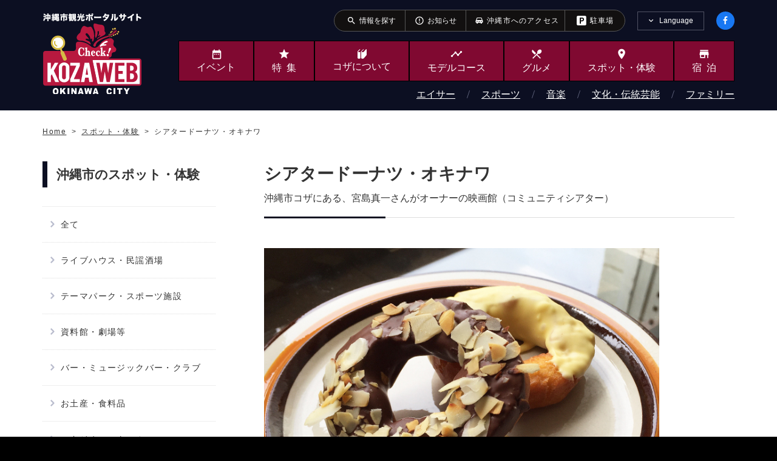

--- FILE ---
content_type: text/html; charset=UTF-8
request_url: https://www.kozaweb.jp/plays/show/204
body_size: 7366
content:
<!DOCTYPE html>
<html lang="ja">

<head>
  <meta charset="UTF-8">
<link rel="icon" href="/favicon_kzw.ico">
<link rel="shortcut icon" href="/favicon_kzw.ico">
<title>シアタードーナツ・オキナワ｜スポット・体験｜沖縄市観光ポータルコザウェブ-Kozaweb-</title>
<meta property="og:site_name" content="シアタードーナツ・オキナワ｜スポット・体験｜沖縄市観光ポータルコザウェブ-Kozaweb-">
<meta property="og:title" content="シアタードーナツ・オキナワ｜スポット・体験｜沖縄市観光ポータルKozaWeb">
<meta name="twitter:title" content="シアタードーナツ・オキナワ｜スポット・体験｜沖縄市観光ポータルコザウェブ-Kozaweb-" />
<meta name="keywords" content="沖縄市,コザ,観光,名所,体験,スポット,イベント,遊ぶ,食べる,泊まる,買う,シアタードーナツ・オキナワ,スポット・体験,スポット・体験" />

<meta name="description" content="シアタードーナツは、沖縄市コザにある宮島真一さんがオーナーの映画館（コミュニティシアター）" />
<meta property="og:description" content="シアタードーナツは、沖縄市コザにある宮島真一さんがオーナーの映画館（コミュニティシアター）" />
<meta name="twitter:description" content="シアタードーナツは、沖縄市コザにある宮島真一さんがオーナーの映画館（コミュニティシアター）" />
<meta name="viewport" content="width=device-width, initial-scale=1">
<meta name="format-detection" content="telephone=no,email=no">
<meta http-equiv="X-UA-Compatible" content="IE=edge">
<!-- Open Graph Protocol -->
<meta property="og:type" content="website">
<meta property="og:url" content="https://www.kozaweb.jp/plays/show/204">
<meta property="og:image" content="/resources/meta/img_ogp.jpg">
<meta property="og:image:secure_url" content="/resources/meta/img_ogp.jpg" />

<!-- Twitter -->
<meta name="twitter:card" content="summary" />
<meta name="twitter:image" content="/resources/meta/img_ogp.jpg" />
<link rel="canonical" href="https://www.kozaweb.jp/plays/show/204" />

<!-- Google Material Icons -->
<link href="https://fonts.googleapis.com/icon?family=Material+Icons" rel="stylesheet">
<link rel="stylesheet" href="/resources/css/style.css">
<link rel="stylesheet" href="/resources/css/style_custom.css">

<link rel="stylesheet" href="https://cdn.kozaweb.jp/css/cdn_style.css">

<!-- Google Analytics start -->
<!-- Google tag (gtag.js) -->
<script async src="https://www.googletagmanager.com/gtag/js?id=G-0RF4GSXXLH"></script>
<script>
  window.dataLayer = window.dataLayer || [];

  function gtag() {
    dataLayer.push(arguments);
  }
  gtag('js', new Date());

  gtag('config', 'G-0RF4GSXXLH');
  gtag('config', 'UA-40726291-1');
</script>
<!-- Google Analytics end -->
</head>

<body>
  <div class="l-page">
        <header class="l-header">
  <!-- /.is-compact -->
  <div class="l-header__pc">
    <div class="p-headerNavi">
      <div class="p-headerNavi__inner">
        <ul class="p-headerNavi__nav">
          <li class="p-headerNavi__navItem"><a href="https://www.kozaweb.jp/searchs">
              <span class="p-headerNavi__icon material-icons" aria-hidden="true">search</span>
              <span class="p-headerNavi__text">
情報を探す</span>
            </a></li>
          <li class="p-headerNavi__navItem"><a href="https://www.kozaweb.jp/news">
              <span class="p-headerNavi__icon material-icons" aria-hidden="true">error_outline</span>
              <span class="p-headerNavi__text">お知らせ</span>
            </a></li>
          <!-- <li class="p-headerNavi__navItem"><a href="https://www.kozaweb.jp/movies">
              <span class="p-headerNavi__icon material-icons" aria-hidden="true">ondemand_video</span>
              <span class="p-headerNavi__text"><span class="u-ls-half">動画</span></span>
            </a></li> -->
          <li class="p-headerNavi__navItem"><a href="https://www.kozaweb.jp/access">
              <span class="u-icon-car" style="padding-right:0.5em;"></span>
              <span class="p-headerNavi__text"><span class="u-ls-half" style="letter-spacing: 0.1em;">沖縄市へのアクセス</span></span>
            </a></li>
          <li class="p-headerNavi__navItem"><a href="https://www.kozaweb.jp/access#parking">
              <span class="u-icon-parking" style="padding-right:0.5em;"></span>
              <span class="p-headerNavi__text"><span class="u-ls-half" style="letter-spacing: 0.1em;">駐車場</span></span>
            </a></li>
          <!-- <li class="p-headerNavi__navItem"><a href="
/aboutKozaPages/show/18">
              <span class="p-headerNavi__icon material-icons" aria-hidden="true">rss_feed</span>
              <span class="p-headerNavi__text">FREE-WiFi</span>
            </a></li> -->
        </ul>
        <div class="p-headerNavi__lang js-languageNavi">
          <div class="p-headerNavi__langHead js-languageNavi__head">
            <button class="p-headerNavi__langBtn js-languageNavi__btn" type="button" role="tab" aria-controls="languageNavi" aria-selected="false" aria-expanded="false" lang="en">Language</button>
          </div>
          <div class="p-headerNavi__langBody js-languageNavi__body" role="tabpanel" id="languageNavi" aria-hidden="true">
            <ul>
                            <li><a href="https://www.kozaweb.jp" class="p-headerNavi__langItem" lang="ja">日本語</a></li>
                            <li><a href="https://en.kozaweb.jp" class="p-headerNavi__langItem" lang="en">English</a></li>
                            <li><a href="https://tw.kozaweb.jp" class="p-headerNavi__langItem" lang="zh-cmn-Hant">繁体中文</a></li>
                            <li><a href="https://cn.kozaweb.jp" class="p-headerNavi__langItem" lang="zh-cmn-Hans">简体中文</a></li>
                            <li><a href="https://ko.kozaweb.jp" class="p-headerNavi__langItem" lang="ko">한국어</a></li>
                          </ul>
          </div>
        </div>
        <div class="p-headerNavi__social">
          <a href="https://ja-jp.facebook.com/kozacityweb/" class="p-headerNavi__socialItem c-social"><img src="/resources/img/base/icon-facebook.svg" alt="Facebook"></a>
        </div>
        <!-- /.p-headerNavi -->
      </div>
    </div>


    <div class="l-header__main">
      <div class="l-header__mainInner">
        <div class="p-sitetitle logo-change-ja"><a href="/">沖縄市観光ポータルサイト KOZAWEB OKINAWA CITY</a></div>

        <nav class="p-globalnavi">
          <ul class="p-globalnavi__nav">
            <li>
              <a href="https://www.kozaweb.jp/events">
                <span class="p-globalnavi__icon u-icon-date_range"></span><span class="p-globalnavi__text">イベント</span>
              </a>
            </li>
            <li>
              <a href="https://www.kozaweb.jp/featureCategories">
                <span class="p-globalnavi__icon material-icons" aria-hidden="true">star</span>
                <span class="p-globalnavi__text"><span class="u-ls-half">特集</span></span>
              </a>
            </li>
            <li>
              <a href="https://www.kozaweb.jp/aboutKozaPages">
                <span class="p-globalnavi__icon u-icon-book"></span>
                <span class="p-globalnavi__text">コザ<br>について</span>
              </a>
            </li>
            <li>
              <a href="https://www.kozaweb.jp/modelCourses">
                <span class="p-globalnavi__icon material-icons" aria-hidden="true">timeline</span>
                <span class="p-globalnavi__text">モデルコース</span>
              </a>
            </li>
            <li>
              <a href="https://www.kozaweb.jp/eats">
                <span class="p-globalnavi__icon material-icons" aria-hidden="true">local_dining</span>
                <span class="p-globalnavi__text">グルメ</span>
              </a>
            </li>
            <li>
              <a href="https://www.kozaweb.jp/plays">
                <span class="p-globalnavi__icon material-icons" aria-hidden="true">place</span>
                <span class="p-globalnavi__text">スポット・<br>体験</span>
              </a>
            </li>
            <li>
              <a href="https://www.kozaweb.jp/stays">
                <span class="p-globalnavi__icon material-icons" aria-hidden="true">store</span>
                <span class="p-globalnavi__text"><span class="u-ls-half">宿泊</span></span>
              </a>
            </li>
            <li class="p-globalnavi__compactOnly">
              <a href="https://www.kozaweb.jp/movies">
                <span class="p-globalnavi__icon material-icons" aria-hidden="true">ondemand_video</span>
                <span class="p-globalnavi__text"><span class="u-ls-half">動画</span></span>
              </a>
            </li>
          </ul>

                              <ul class="p-globalnavi__nav2">
                        <li><a href="https://www.kozaweb.jp/categories/1">エイサー</a></li>
                        <li><a href="https://www.kozaweb.jp/categories/6">スポーツ</a></li>
                        <li><a href="https://www.kozaweb.jp/categories/11">音楽</a></li>
                        <li><a href="https://www.kozaweb.jp/categories/16">文化・伝統芸能</a></li>
                        <li><a href="https://www.kozaweb.jp/categories/21">ファミリー</a></li>
                      </ul>
                              <!-- /.p-globalnavi -->
        </nav>
      </div>
    </div>
  </div>

  <div class="l-header__sp">
    <div class="p-sitetitle logo-change-ja"><a href="/">沖縄市観光ポータルコザウェブ-Kozaweb- 沖縄市コザの表も裏も楽しむ</a></div>
    <div class="p-facebook"><a href="https://ja-jp.facebook.com/kozacityweb/"><img src="/resources/img/base/icon-facebook.svg" alt="Facebook"></a></div>

    <div class="p-menu">
      <button class="p-menu__burger c-burger js-burger">
        <div class="c-burger__buns">
          <div class="c-burger__line bgr-1"></div>
          <div class="c-burger__line bgr-2"></div>
          <div class="c-burger__line bgr-3"></div>
        </div>
        <div class="c-burger__text">MENU</div>
      </button>

      <nav class="p-menu__body js-spMenu">
        <div class="p-menu__bodyInner">
          <div class="p-menu__head">
            <a href="/" class="p-menu__home">HOME</a>
            <a href="https://ja-jp.facebook.com/kozacityweb/" class="p-menu__socialItem c-social"><img src="/resources/img/base/icon-facebook.svg" alt="Facebook"></a>
          </div>

          <div class="p-menu__lang js-languageNavi">
            <div class="p-menu__langHead js-languageNavi__head"><button class="p-menu__langBtn js-languageNavi__btn" type="button" role="tab" aria-controls="languageNavi-sp" aria-selected="false" aria-expanded="false" lang="en">Language</button></div>
            <div class="p-menu__langBody js-languageNavi__body" role="tabpanel" id="languageNavi-sp" aria-hidden="true">
              <ul>
                                <li><a href="https://www.kozaweb.jp" class="p-menu__langItem" lang="ja">日本語</a></li>
                                <li><a href="https://en.kozaweb.jp" class="p-menu__langItem" lang="en">English</a></li>
                                <li><a href="https://tw.kozaweb.jp" class="p-menu__langItem" lang="zh-cmn-Hant">繁体中文</a></li>
                                <li><a href="https://cn.kozaweb.jp" class="p-menu__langItem" lang="zh-cmn-Hans">简体中文</a></li>
                                <li><a href="https://ko.kozaweb.jp" class="p-menu__langItem" lang="ko">한국어</a></li>
                              </ul>
            </div>
          </div>

          <div class="p-menu__search c-search">
            <form method="GET" action="https://www.kozaweb.jp/searchs/result" accept-charset="UTF-8">
            <input class="c-search__input" title="知りたい情報を入力してください" placeholder="知りたい情報を入力してください" name="k" type="text" value="">
            <button class="c-search__button" title="__('layout.search_start')"></button>
            </form>
          </div>

          <div class="c-links">
            <ul class="c-links__list">
              <li class="c-links__listItem"><a href="https://www.kozaweb.jp/access"><span class="u-icon-car"></span>沖縄市へのアクセス</a></li>
              <li class="c-links__listItem"><a href="https://www.kozaweb.jp/access#parking"><span class="u-icon-parking"></span>駐車場</a></li>
              <!-- <li class="c-links__listItem"><a href="/aboutKozaPages/show/18"><span class="u-icon-wifi"></span>FREE-WiFi</a></li> -->
              <li class="c-links__listItem"><a href="https://www.kozaweb.jp/news"><span class="material-icons" aria-hidden="true">error_outline</span>お知らせ</a></li>
              <li class="c-links__listItem"><a href="https://www.kozaweb.jp/searchs"><span class="material-icons" aria-hidden="true">search</span>情報を探す</a></li>
            </ul>
            <!-- /.c-links -->
          </div>

          <ul class="p-menu__nav">
            <li class="p-menu__navItem"><a href="https://www.kozaweb.jp/events">
                <span class="icon u-icon-date_range"></span>
                <span class="text">イベント</span>
              </a></li>
            <li class="p-menu__navItem"><a href="https://www.kozaweb.jp/featureCategories">
                <span class="icon material-icons" aria-hidden="true">star</span>
                <span class="text"><span class="u-ls-half">特集</span></span>
              </a></li>
            <li class="p-menu__navItem"><a href="https://www.kozaweb.jp/aboutKozaPages">
                <span class="icon u-icon-book"></span>
                <span class="text">コザについて</span>
              </a></li>
            <li class="p-menu__navItem"><a href="https://www.kozaweb.jp/modelCourses">
                <span class="icon material-icons" aria-hidden="true">timeline</span>
                <span class="text">モデルコース</span>
              </a></li>
            <li class="p-menu__navItem"><a href="https://www.kozaweb.jp/eats">
                <span class="icon material-icons" aria-hidden="true">local_dining</span>
                <span class="text">グルメ</span>
              </a></li>
            <li class="p-menu__navItem"><a href="https://www.kozaweb.jp/plays">
                <span class="icon material-icons" aria-hidden="true">place</span>
                <span class="text">スポット・体験</span>
              </a></li>
            <li class="p-menu__navItem"><a href="https://www.kozaweb.jp/stays">
                <span class="icon material-icons" aria-hidden="true">store</span>
                <span class="text"><span class="u-ls-half">宿泊</span></span>
              </a></li>
          </ul>

          <div class="p-menu__link"><a href="https://www.kozaweb.jp/recommendations">おすすめコンテンツ</a></div>

                              <ul class="p-menu__nav2">
                        <li><a href="https://www.kozaweb.jp/categories/1">エイサー</a></li>
                        <li><a href="https://www.kozaweb.jp/categories/6">スポーツ</a></li>
                        <li><a href="https://www.kozaweb.jp/categories/11">音楽</a></li>
                        <li><a href="https://www.kozaweb.jp/categories/16">文化・伝統芸能</a></li>
                        <li><a href="https://www.kozaweb.jp/categories/21">ファミリー</a></li>
                      </ul>
                    
          <div class="p-menu__sitemap">
            <dl class="p-menu__sitemapItem">
              <dt class="p-menu__title">コザウェブ特設サイト</dt>
              <dd class="p-menu__contents">
                <ul class="p-menu__list">
                  <li class="p-menu__listItem"><a href="/dantai" target="_blank">企業・学校関係者の皆さまへ</a></li>
                  <li class="p-menu__listItem"><a href="/camp">沖縄市スポーツトレーニングガイド</a></li>
                  <!-- <li class="p-menu__listItem"><a href="/prvideo">チムドンドンKOZA</a></li> -->
                  <!-- <li class="p-menu__listItem"><a href="/cheer">沖縄市プロスポーツチーム応援公認店</a></li> -->
                </ul>
              </dd>
              <dt class="p-menu__title">コザ情報</dt>
              <dd class="p-menu__contents">
                <ul class="p-menu__list">
                  <li class="p-menu__listItem"><a href="/featureCategories/show/9">各青年会一覧</a></li>
                  <li class="p-menu__listItem"><a href="https://www.kozaweb.jp/mediaLibraries">メディアライブラリ</a></li>
                  <li class="p-menu__listItem"><a href="https://www.kozaweb.jp/digitalPamphlets">観光デジタルパンフレット</a></li>
                  <li class="p-menu__listItem"><a href="https://www.kozaweb.jp/access">沖縄市へのアクセス</a></li>
                </ul>
              </dd>
              <dt class="p-menu__title">コザウェブについて</dt>
              <dd class="p-menu__contents">
                <ul class="p-menu__list">
                  <li class="p-menu__listItem"><a href="https://www.kozaweb.jp/recommendations">おすすめコンテンツ</a></li>
                  <li class="p-menu__listItem"><a href="https://www.kozaweb.jp/contacts">お問い合わせ</a></li>
                  <li class="p-menu__listItem"><a href="https://www.kozaweb.jp/aboutWebsites">このサイトについて</a></li>
                  <li class="p-menu__listItem"><a href="https://www.kozaweb.jp/privacyPolicies">プライバシーポリシー</a></li>
                  <li class="p-menu__listItem"><a href="https://www.kozaweb.jp/webAccessibilities">ウェブアクセシビリティ方針</a></li>
                </ul>
              </dd>
            </dl>
          </div>
          <div class="p-menu__close"><button class="c-button4 js-close">メニューを閉じる</button></div>
        </div>
      </nav>
      <!-- /.p-menu -->
    </div>
  </div>
  <!-- /.l-header -->
</header>
    <main class="l-main">
      <nav class="p-breadcrumbs">
  <div class="p-breadcrumbs__inner">
    <ol class="p-breadcrumbs__list" vocab="http://schema.org/" typeof="BreadcrumbList">
        <li property="itemListElement" typeof="ListItem">
            <a property="item" typeof="WebPage" href="https://www.kozaweb.jp">
          <span property="name">Home</span>
        </a>
        <meta property="position" content="1">
        </li>
        <li property="itemListElement" typeof="ListItem">
            <a property="item" typeof="WebPage" href="https://www.kozaweb.jp/plays">
          <span property="name">スポット・体験</span>
        </a>
        <meta property="position" content="2">
        </li>
        <li property="itemListElement" typeof="ListItem">
            <span property="item" typeof="WebPage">
          <span property="name">シアタードーナツ・オキナワ</span>
        </span>
        <meta property="position" content="3">
        </li>
      </ol>
    <!-- /.p-breadcrumbs -->
  </div>
</nav>
      <article class="l-article">
  <div class="l-contents l-contents--2col">
    <div class="l-contents__inner">
      <aside class="l-contents__sub">
        <div class="p-sideMenu js-accordion-sp">
          <div class="p-sideMenu__title js-accordion-sp__title">
            <button class="p-sideMenu__button" title="メニューを開く"></button>
            <h2>沖縄市のスポット・体験</h2>
          </div>
          <div class="p-sideMenu__body js-accordion-sp__body">
            <ul class="p-sideMenu__list">
              <li class="p-sideMenu__item"><a href="https://www.kozaweb.jp/plays">全て</a></li>
                            <li class="p-sideMenu__item"><a href="https://www.kozaweb.jp/plays/78">ライブハウス・民謡酒場</a></li>
                            <li class="p-sideMenu__item"><a href="https://www.kozaweb.jp/plays/79">テーマパーク・スポーツ施設</a></li>
                            <li class="p-sideMenu__item"><a href="https://www.kozaweb.jp/plays/80">資料館・劇場等</a></li>
                            <li class="p-sideMenu__item"><a href="https://www.kozaweb.jp/plays/41">バー・ミュージックバー・クラブ</a></li>
                            <li class="p-sideMenu__item"><a href="https://www.kozaweb.jp/plays/12">お土産・食料品</a></li>
                            <li class="p-sideMenu__item"><a href="https://www.kozaweb.jp/plays/31">スタジオ・スクール</a></li>
                            <li class="p-sideMenu__item"><a href="https://www.kozaweb.jp/plays/19">ファッション・インテリア</a></li>
                            <li class="p-sideMenu__item"><a href="https://www.kozaweb.jp/plays/66">美容・マッサージ</a></li>
                            <li class="p-sideMenu__item"><a href="https://www.kozaweb.jp/plays/3">CD・楽譜・楽器</a></li>
                            <li class="p-sideMenu__item"><a href="https://www.kozaweb.jp/plays/76">その他</a></li>
                          </ul>
          </div>
          <!--/.p-sideMenu-->
        </div>
        <ul class="p-sideBanner u-pconly">
                    <li class="p-sideBanner__item"><a href="https://www.kozaweb.jp/featureCategories/show/64"  target="_blank"><img src="https://files.kozaweb.jp/prd_uploads/files/2025/09/3sBAWdBkdft2SVyoz3ZPdfnWPJ1BlNDglPHwBdWS.png" alt="新商品アワード"></a></li>
                    <li class="p-sideBanner__item"><a href="https://logoform.jp/form/7EYC/597904"  target="_blank"><img src="https://files.kozaweb.jp/prd_uploads/files/2024/08/CnZDaVjm1dLPRiSUVPeI5G1TrYVAWYyrWT7l1Sn6.jpeg" alt="沖縄市の観光に関するアンケート"></a></li>
                    <li class="p-sideBanner__item"><a href="https://www.city.okinawa.okinawa.jp/k030-001/kurashi/zeikin/furusatonouzei/1177.html"  target="_blank"><img src="https://files.kozaweb.jp/prd_uploads/files/2024/08/CqPYypXXoglwxmQYcQTcSbnpZzTAOfMyZ20hQOYo.jpeg" alt="沖縄県沖縄市ふるさと納税（ふるさと応援寄附金）応援よろしくお願いします！"></a></li>
                    <li class="p-sideBanner__item"><a href="https://www.kozaweb.jp/featurePages/show/290"  target="_blank"><img src="https://files.kozaweb.jp/prd_uploads/files/2024/03/IREZouDhOGG4YRxtFINIbi60lZQrzdLsGwfFIk4d.jpeg" alt="沖縄市でバリアフリー 車椅子対応のお出かけスポット"></a></li>
                    <li class="p-sideBanner__item"><a href="https://www.kozaweb.jp/featurePages/show/249"  target="_blank"><img src="https://files.kozaweb.jp/prd_uploads/files/2023/04/zMpM6eqQkNOpCGM3XljDXvOjNdGaHMzENi2cy64F.jpeg" alt="沖縄アリーナ周辺の沖縄市観光にぴったりなホテルを紹介します！"></a></li>
                    <li class="p-sideBanner__item"><a href="https://d1xn9yjj3j4zoc.cloudfront.net/cms/book/0053/html5.html"  target="_blank"><img src="https://files.kozaweb.jp/prd_uploads/files/2022/05/NUkh85g7WrX1awdhmVveZlpED6cFjnU96iS6wvI9.jpeg" alt="コザに恋して Vol.01（岸本セシル）"></a></li>
                    <li class="p-sideBanner__item"><a href="https://d1xn9yjj3j4zoc.cloudfront.net/cms/book/0080/html5.html"  target="_blank"><img src="https://files.kozaweb.jp/prd_uploads/files/2022/05/hegmypYthVfMTrJEMLOBwlZMMms30dz5u6JC4wxi.jpeg" alt="コザに恋して Vol.02（大野いと）沖縄市コザウェブ"></a></li>
                    <!-- /.p-sideBanner -->
        </ul>
      </aside>
      <div class="l-contents__main">
        <div class="c-heading c-heading--small">
          <h1 class="c-heading__title">シアタードーナツ・オキナワ</h1>
          <p class="c-heading__description">沖縄市コザにある、宮島真一さんがオーナーの映画館（コミュニティシアター）</p>
          <!-- /.c-heading -->
        </div>

        <div class="c-freearea">
          <div class="p-gallery">
            <div class="p-gallery__mainPhoto"><img src="https://files.kozaweb.jp/prd_uploads/files/2022/05/9xub7ao7q6ZfNvShuqelbRNKVyPriZeQAkeOozBd.jpeg" alt="シアタードーナツ・オキナワの手作りドーナツ" class="js-gallery__main"></div>
            <ul class="p-gallery__thumbnails">
                            <li class="p-gallery__thumbnail"><button class="js-gallery__thumbnail"><img class="js-gallery__thumbnail" src="https://files.kozaweb.jp/prd_uploads/files/2022/05/9xub7ao7q6ZfNvShuqelbRNKVyPriZeQAkeOozBd.jpeg" alt="シアタードーナツ・オキナワの手作りドーナツ"></button></li>
                                          <li class="p-gallery__thumbnail"><button class="js-gallery__thumbnail"><img class="js-gallery__thumbnail" src="https://files.kozaweb.jp/prd_uploads/files/2022/05/ponuLimUDqZNkFIlrZg7wwcIEJkmCFSHtroAvSqm.jpeg" alt="シアタードーナツ・オキナワ（映画館）のスクリーン1"></button></li>
                                          <li class="p-gallery__thumbnail"><button class="js-gallery__thumbnail"><img class="js-gallery__thumbnail" src="https://files.kozaweb.jp/prd_uploads/files/2022/05/BnruYeonmbQXcEjnDn1zFChJ3X9JcorgE4cwW8ls.jpeg" alt="シアタードーナツ・オキナワ（映画館）のスクリーン2"></button></li>
                                          <li class="p-gallery__thumbnail"><button class="js-gallery__thumbnail"><img class="js-gallery__thumbnail" src="https://files.kozaweb.jp/prd_uploads/files/2022/05/VkgllGDTAC90s5WPugNPRUNMYUzcVHLP0lhKEFBf.jpeg" alt="沖縄市コザにあるコミュニティーシアター シアタードーナツ・オキナワ"></button></li>
                                          <li class="p-gallery__thumbnail"><button class="js-gallery__thumbnail"><img class="js-gallery__thumbnail" src="https://files.kozaweb.jp/prd_uploads/files/2022/05/vA35hJnBonKiSXrRBlRL1adZ0X4uga0O9Ba33hPg.jpeg" alt="沖縄市コザの映画館シアタードーナツ・オキナワのカフェスペース"></button></li>
                          </ul>
            <!-- /.p-gallery -->
          </div>
          <div class="wysiwyg_area"><p>
シアタードーナツでは、2015年4月にオープン以来、オーナーの宮島によりセレクトされた、皆様に観て欲しい映画、知って欲しいテーマ、広げて欲しいメッセージを感じていただける作品を中心に上映しています。
</p>
<p>
1階と2階、2スクリーン。1日3本、合計6本の映画を上映。<br />
夜の部では、貸切上映やイベント上映などを行なっています。
</p>
<p>
手作りドーナツは、9種類。全て200円(税込)で、ご用意しています。<br />
テイクアウトも、もちろんOK！<br />
映画を観ながら、美味しいコーヒーとドーナツをお召し上がり下さい。<br />
<br />
・クラシカルアーモンド<br />
・サニーレモン<br />
・シナモンパンチ<br />
・紅茶シュガーグレイズド　など 9種類<br />
<br />
</p>
<p>
現在上映中の作品と上映時間は、公式HPをチェックください。<br />
<span class="c-textLink"><a href="https://theater-donut.com/" target="_blank">「シアタードーナツ・オキナワ」ホームページ<span class="c-blankIcon"><img src="/resources/img/base/icon-external-wine.svg" width="10" height="10" alt="外部リンク"></span><span class="u-visually-hidden">別ウィンドウで開きます</span></a></span><br />
<br />
<span class="c-textLink"><a href="https://www.facebook.com/theater.donut/" target="_blank">FaceBookページはこちら<span class="c-blankIcon"><img src="/resources/img/base/icon-external-wine.svg" width="10" height="10" alt="外部リンク"></span><span class="u-visually-hidden">別ウィンドウで開きます</span></a></span><br />
<br />
<span class="c-textLink"><a href="https://www.instagram.com/theater_donut_okinawa/" target="_blank">Instagramはこちら<span class="c-blankIcon"><img src="/resources/img/base/icon-external-wine.svg" width="10" height="10" alt="外部リンク"></span><span class="u-visually-hidden">別ウィンドウで開きます</span></a></span><br />
<br />
<span class="c-textLink"><a href="https://x.com/theater_donut" target="_blank">Xはこちら<span class="c-blankIcon"><img src="/resources/img/base/icon-external-wine.svg" width="10" height="10" alt="外部リンク"></span><span class="u-visually-hidden">別ウィンドウで開きます</span></a></span><br />
<br />
◎シアタードーナツの駐車場について<br />
【センター駐車場】<br />
→シアタードーナツまで、徒歩2分<br />
<br />
【ミュージックタウンの駐車場】<br />
→シアタードーナツまで、徒歩2分<br />
→1時間/100円<br />
<br />
▼【沖縄市 x 映画館】沖縄市の映画館で映画を楽しもう！で紹介されています！<br />
<a href="https://www.kozaweb.jp/special/cinema.html" target="_blank" rel="noopener noreferrer">https://www.kozaweb.jp/special/cinema.html</a><br />
<br />
▼特集「沖縄市のドーナツが美味しい人気店 4選!!」でも紹介されています！<br />
<a href="https://kozaweb.jp/special/sp32.html" target="_blank" rel="noopener noreferrer">https://kozaweb.jp/special/sp32.html</a><br />
<br />
（更新：2025年1月）</div>

          <table>
                        <tr>
              <th>住所</th>
              <td>904-0004<br>                沖縄市中央1-3-17</td>
            </tr>
                                    <tr>
              <th>お問い合わせ先</th>
              <td>                電話番号：070-5401-1072<br>
                              </td>
            </tr>
                        <tr>
              <th>駐車場</th>
              <td>無
                                              </td>
            </tr>

                                    <tr>
              <th>営業時間</th>
              <td>10:30〜17:00ごろまで<br />
定休日：不定休<br />
※詳しくは、ホームページをご覧ください。</td>
            </tr>
                                    <tr>
              <th>参考料金</th>
              <td>上映チャージ：1,320円(税込)、中高大学生：1,100円(税込)、小学生は700円(税込)<br><br />
※未就学児は、無料ですが、作品によっては鑑賞をお断りする場合がございます。</td>
            </tr>
                                                <tr>
              <th>ウェブサイト</th>
              <td><a href="https://theater-donut.com/" target="_blank">https://theater-donut.com/</a></td>
            </tr>
                      </table>
                    <div class="c-map">
            <div class="c-map__main">
              <iframe src="https://maps.google.co.jp/maps?output=embed&q=26.336229400896,127.800572142&hl=ja" width="600" height="450" frameborder="0" style="border:0;" allowfullscreen="" aria-hidden="false" tabindex="0"></iframe>
            </div>
            <div class="c-map__link">
              <a href="https://www.kozaweb.jp/contacts?pid=103894" class="c-button4">閉店・休業・移転・重複を連絡する</a>
                            <div style="color: #FF0000;">※店舗へのお問い合わせではありません、ご注意ください</div>
                          </div>
            <!-- /.c-map -->
          </div>
                    <p><a href="https://www.kozaweb.jp/plays" class="c-button c-button--left">前のページへ戻る</a></p>
          <!-- /.c-freearea -->
        </div>
      </div>
      <!-- /.l-contents -->
    </div>
  </div>
  <!-- /.l-article -->
</article>
      <ul class="p-sns">
        <li><a class="p-sns__item p-sns__item--fb" href="https://www.facebook.com/share.php?u=https://www.kozaweb.jp/plays/show/204" target="_blank" aria-label="facebookでシェア">facebookでシェア</a></li>
                <li><a class="p-sns__item p-sns__item--tw" href="https://twitter.com/share?url=https://www.kozaweb.jp/plays/show/204&text=シアタードーナツ・オキナワ｜スポット・体験｜沖縄市観光ポータルコザウェブ-Kozaweb-" target="_blank" aria-label="twitterでシェア">twitterでシェア</a></li>
                <!-- /.p-sns -->
      </ul>
      <!-- /.l-main -->
    </main>
    <footer class="l-footer">
  <div class="p-footer js-footerMenu">
    <div class="p-footer__inner">
      <dl class="p-footer__sitemap">
        <div class="p-footer__links">
          <dt class="p-footer__title">コザウェブ特設サイト</dt>
          <dd class="p-footer__item"><a href="/dantai" target="_blank">企業・学校関係者の皆さまへ</a></dd>
          <dd class="p-footer__item"><a href="/camp">沖縄市スポーツトレーニングガイド</a></dd>
          <!-- <dd class="p-footer__item"><a href="/prvideo">チムドンドンKOZA</a></dd> -->
          <!-- <dd class="p-footer__item"><a href="/cheer">沖縄市プロスポーツチーム応援公認店</a></dd> -->
        </div>
        <div class="p-footer__links">
          <dt class="p-footer__title">コザ情報</dt>
          <dd class="p-footer__item"><a href="/featureCategories/show/9">各青年会一覧</a></dd>
          <dd class="p-footer__item"><a href="https://www.kozaweb.jp/mediaLibraries">メディアライブラリ</a></dd>
          <dd class="p-footer__item"><a href="https://www.kozaweb.jp/digitalPamphlets">観光デジタルパンフレット</a></dd>
          <dd class="p-footer__item"><a href="https://www.kozaweb.jp/access">沖縄市へのアクセス</a></dd>
        </div>
        <div class="p-footer__links">
          <dt class="p-footer__title">コザウェブについて</dt>
          <dd class="p-footer__item"><a href="https://www.kozaweb.jp/recommendations">おすすめコンテンツ</a></dd>
          <dd class="p-footer__item"><a href="https://www.kozaweb.jp/contacts">お問い合わせ</a></dd>
          <dd class="p-footer__item"><a href="https://www.kozaweb.jp/aboutWebsites">このサイトについて</a></dd>
          <dd class="p-footer__item"><a href="https://www.kozaweb.jp/privacyPolicies">プライバシーポリシー</a></dd>
          <dd class="p-footer__item"><a href="https://www.kozaweb.jp/webAccessibilities">ウェブアクセシビリティ方針</a></dd>
        </div>
      </dl>

      <div class="c-links u-sponly">
        <ul class="c-links__list">
          <li class="c-links__listItem"><a href="https://www.kozaweb.jp/access"><span class="u-icon-car"></span>沖縄市へのアクセス</a></li>
          <li class="c-links__listItem"><a href="https://www.kozaweb.jp/access#parking"><span class="u-icon-parking"></span>駐車場</a></li>
          <!-- <li class="c-links__listItem"><a href="/aboutKozaPages/show/18"><span class="u-icon-wifi"></span>FREE-WiFi</a></li> -->
        </ul>
        <!-- /.c-links -->
      </div>
      <!-- /.p-footer -->
    </div>
  </div>
  <div class="p-pagetop"><a href="#top"><img src="/resources/img/base/btn-pagetop.svg" alt="Page Top"></a></div>
  <small class="p-copyright" lang="en">Copyright &copy; Okinawa City All Rights Reserved.</small>
  <!-- /.l-footer -->
</footer>
    <!-- /.l-page -->
  </div>
  <script src="/resources/js/vendor/jquery.js"></script>
  <script src="/resources/js/vendor/jquery.fujiscroll.js"></script>
  <script src="/resources/js/vendor/jquery.slick.min.js"></script>
  <script src="/resources/js/vendor/modaal.min.js"></script>
  <script src="/resources/js/app.js"></script>
  <script src="https://cdn.kozaweb.jp/js/cdn_script.js"></script>
</body>

</html>


--- FILE ---
content_type: image/svg+xml
request_url: https://www.kozaweb.jp/resources/img/base/icon-arrow02-right-wine.svg
body_size: 350
content:
<svg xmlns="http://www.w3.org/2000/svg" viewBox="0 0 24 9"><defs><style>.cls-1{fill:#800931;}</style></defs><g id="レイヤー_2" data-name="レイヤー 2"><g id="レイヤー_1-2" data-name="レイヤー 1"><g id="レイヤー_2-2" data-name="レイヤー 2"><g id="レイヤー_1-2-2" data-name="レイヤー 1-2"><polygon class="cls-1" points="24 9 0 9 0 8.08 21.61 8.08 13.63 0.66 14.32 0 24 9"/></g></g></g></g></svg>

--- FILE ---
content_type: image/svg+xml
request_url: https://www.kozaweb.jp/resources/img/base/icon-arrow01-right-black.svg
body_size: 148
content:
<svg xmlns="http://www.w3.org/2000/svg" width="6.403" height="10" viewBox="0 0 6.403 10">
  <g transform="translate(-92.084)">
    <path d="M93.487,0l-1.4,1.4,3.6,3.6-3.6,3.6,1.4,1.4,5-5Z" fill="#333"/>
  </g>
</svg>


--- FILE ---
content_type: image/svg+xml
request_url: https://www.kozaweb.jp/resources/img/base/icon-car.svg
body_size: 743
content:
<svg xmlns="http://www.w3.org/2000/svg" width="13" height="10.889" viewBox="0 0 13 10.889">
  <path id="パス_16" data-name="パス 16" d="M12.147,46.07l-.792-3.017A1.976,1.976,0,0,0,9.323,41.57H3.677a1.976,1.976,0,0,0-2.031,1.483L.851,46.071A1.5,1.5,0,0,0,0,47.417v1.9a1.5,1.5,0,0,0,1.494,1.494H1.92v.94a.706.706,0,0,0,.706.706h.591a.706.706,0,0,0,.706-.706v-.94H9.076v.94a.706.706,0,0,0,.706.706h.591a.706.706,0,0,0,.706-.706v-.94h.427A1.5,1.5,0,0,0,13,49.32v-1.9A1.5,1.5,0,0,0,12.147,46.07ZM2.61,49.241a.856.856,0,1,1,.856-.856A.856.856,0,0,1,2.61,49.241Zm5.043,0H5.347V48.048H7.653Zm-5.53-3.318.682-2.59.011-.052c.048-.286.435-.519.861-.519H9.323c.426,0,.812.233.861.519l.694,2.642H2.123Zm8.267,3.318a.856.856,0,1,1,.856-.856A.856.856,0,0,1,10.39,49.241Z" transform="translate(0 -41.57)" fill="#fff"/>
</svg>


--- FILE ---
content_type: image/svg+xml
request_url: https://www.kozaweb.jp/resources/img/base/btn-pagetop.svg
body_size: 608
content:
<svg id="btn-pagetop" xmlns="http://www.w3.org/2000/svg" width="81" height="81" viewBox="0 0 81 81">
  <circle id="楕円形_3" data-name="楕円形 3" cx="40.5" cy="40.5" r="40.5" fill="#0c0f22"/>
  <text id="PAGE_TOP" data-name="PAGE
TOP" transform="translate(41 45)" fill="#fff" font-size="13" font-family="HiraKakuPro-W6, Hiragino Kaku Gothic Pro"><tspan x="-19.071" y="0">PAGE</tspan><tspan x="-14.677" y="14">TOP</tspan></text>
  <g id="矢印アイコン_上4" data-name="矢印アイコン　上4" transform="translate(33 -73.089)">
    <path id="パス_15" data-name="パス 15" d="M7.5,92.089,0,99.589l2.1,2.1,5.4-5.4,5.4,5.4,2.1-2.1Z" fill="#fff"/>
  </g>
</svg>


--- FILE ---
content_type: image/svg+xml
request_url: https://www.kozaweb.jp/resources/img/base/icon-parking.svg
body_size: 522
content:
<svg xmlns="http://www.w3.org/2000/svg" xmlns:xlink="http://www.w3.org/1999/xlink" width="16px" height="16px" viewBox="0 0 16 16" version="1.1">
<g id="surface1">
<path style=" stroke:none;fill-rule:nonzero;fill:rgb(100%,100%,100%);fill-opacity:1;" d="M 8.738281 4.652344 L 6.902344 4.652344 L 6.902344 7.40625 L 8.738281 7.40625 C 9.132812 7.429688 9.515625 7.292969 9.808594 7.03125 C 10.070312 6.769531 10.210938 6.40625 10.195312 6.035156 C 10.210938 5.660156 10.070312 5.296875 9.808594 5.03125 C 9.515625 4.765625 9.132812 4.628906 8.738281 4.652344 Z M 8.738281 4.652344 "/>
<path style=" stroke:none;fill-rule:nonzero;fill:rgb(100%,100%,100%);fill-opacity:1;" d="M 13.574219 0 L 2.285156 0 C 1.023438 0 0 1.023438 0 2.285156 L 0 13.574219 C 0 14.835938 1.023438 15.859375 2.285156 15.859375 L 13.574219 15.859375 C 14.835938 15.859375 15.859375 14.835938 15.859375 13.574219 L 15.859375 2.285156 C 15.859375 1.023438 14.835938 0 13.574219 0 Z M 11.933594 7.246094 C 11.632812 8.019531 11.015625 8.632812 10.238281 8.925781 C 9.792969 9.097656 9.316406 9.179688 8.839844 9.171875 L 6.902344 9.171875 L 6.902344 12.960938 L 4.9375 12.960938 L 4.9375 2.898438 L 8.839844 2.898438 C 9.316406 2.890625 9.792969 2.976562 10.238281 3.144531 C 11.015625 3.4375 11.632812 4.050781 11.933594 4.828125 C 12.234375 5.605469 12.234375 6.46875 11.933594 7.246094 Z M 11.933594 7.246094 "/>
</g>
</svg>


--- FILE ---
content_type: image/svg+xml
request_url: https://www.kozaweb.jp/resources/img/base/icon-arrow01-right-gray.svg
body_size: 181
content:
<svg xmlns="http://www.w3.org/2000/svg" width="7" height="10.932" viewBox="0 0 7 10.932"><g transform="translate(-92.084)"><path d="M93.618,0,92.084,1.534l3.933,3.933L92.084,9.4l1.534,1.534,5.466-5.466Z" transform="translate(0)" fill="#babdce"/></g></svg>

--- FILE ---
content_type: image/svg+xml
request_url: https://www.kozaweb.jp/resources/img/base/icon-external-wine.svg
body_size: 378
content:
<svg xmlns="http://www.w3.org/2000/svg" width="11" height="11" viewBox="0 0 11 11"><g transform="translate(-434 -1964.5)"><path d="M949.778,4418.5h-8.555a1.221,1.221,0,0,1-1.222-1.222v-8.556a1.222,1.222,0,0,1,1.222-1.223H945.5v1.223h-4.278v8.556h8.555V4413H951v4.278A1.221,1.221,0,0,1,949.778,4418.5Zm-6.008-2.909h0l-.861-.862,6.007-6.007h-2.194V4407.5H951v4.278h-1.222v-2.194l-6.007,6.006Z" transform="translate(-506 -2443)" fill="#800931"/></g></svg>